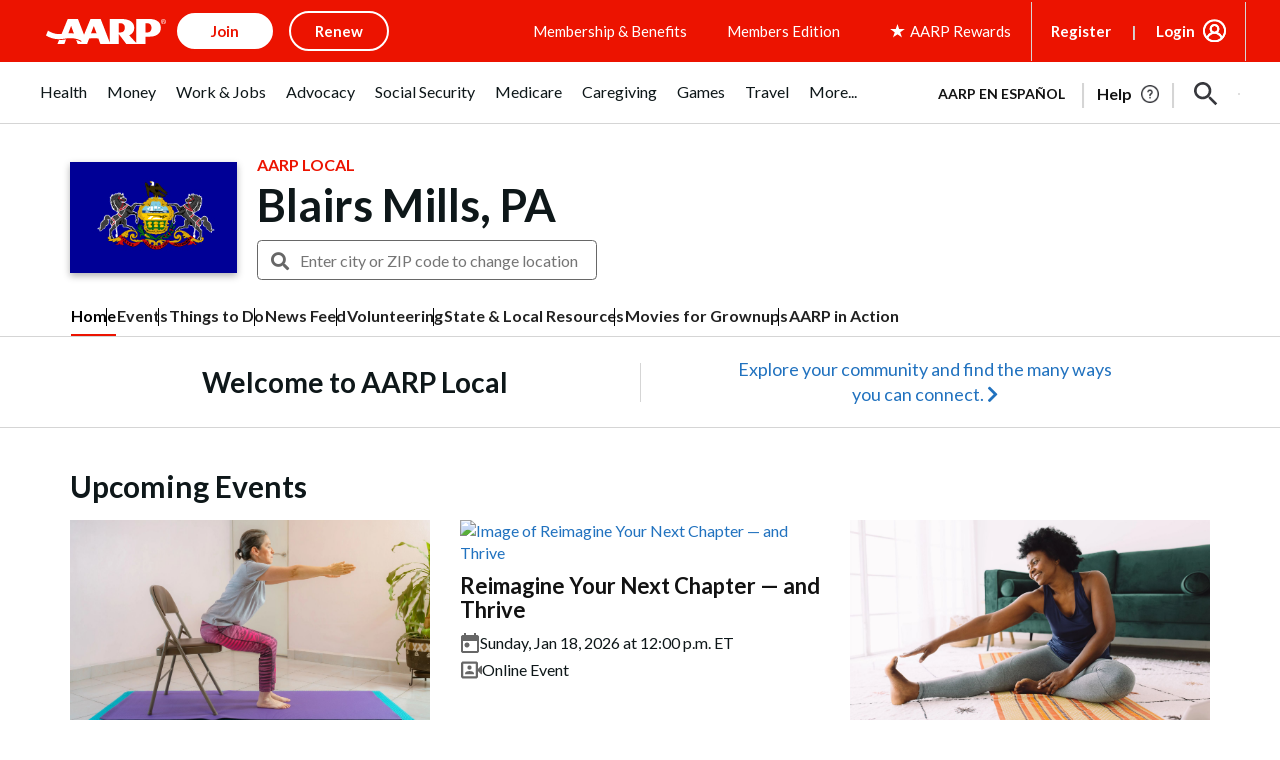

--- FILE ---
content_type: text/html; charset=utf-8
request_url: https://www.google.com/recaptcha/api2/aframe
body_size: 251
content:
<!DOCTYPE HTML><html><head><meta http-equiv="content-type" content="text/html; charset=UTF-8"></head><body><script nonce="i03xRjVGC7TKJgtwBVBLHw">/** Anti-fraud and anti-abuse applications only. See google.com/recaptcha */ try{var clients={'sodar':'https://pagead2.googlesyndication.com/pagead/sodar?'};window.addEventListener("message",function(a){try{if(a.source===window.parent){var b=JSON.parse(a.data);var c=clients[b['id']];if(c){var d=document.createElement('img');d.src=c+b['params']+'&rc='+(localStorage.getItem("rc::a")?sessionStorage.getItem("rc::b"):"");window.document.body.appendChild(d);sessionStorage.setItem("rc::e",parseInt(sessionStorage.getItem("rc::e")||0)+1);localStorage.setItem("rc::h",'1768747082024');}}}catch(b){}});window.parent.postMessage("_grecaptcha_ready", "*");}catch(b){}</script></body></html>